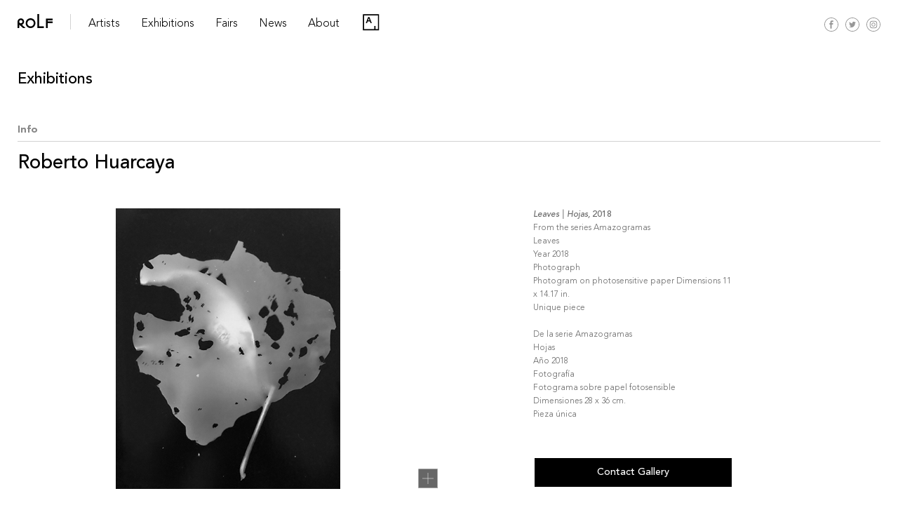

--- FILE ---
content_type: text/html; charset=UTF-8
request_url: https://rolfart.com.ar/artists/roberto-huarcaya/roberto-huarcaya-rolf-art-149/
body_size: 10499
content:
<!DOCTYPE html>
<!-- OPEN html -->
<html lang="en-US">
<!-- OPEN head -->
    <head>
         <!-- Site Meta -->
        <meta charset="UTF-8" />
        <meta name="viewport" content="width=device-width, initial-scale=1, maximum-scale=1, user-scalable=no">    
        <meta http-equiv="X-UA-Compatible" content="IE=Edge, chrome=1">
        <meta name="google-site-verification" content="WNuxgmSSpHQAAoDgI1UpVlIM4JaVCm4Y_jG_mjriVRM" />
        <!-- Site Title -->
        <title>Roberto Huarcaya-ROLF ART 129 | ROLF ART</title> 
        <script id="mcjs">!function(c,h,i,m,p){m=c.createElement(h),p=c.getElementsByTagName(h)[0],m.async=1,m.src=i,p.parentNode.insertBefore(m,p)}(document,"script","https://chimpstatic.com/mcjs-connected/js/users/318e4b716a34d17daa5f98d80/b47b0315ee08307fde809b252.js");</script>
        <meta name='robots' content='max-image-preview:large' />
	<style>img:is([sizes="auto" i], [sizes^="auto," i]) { contain-intrinsic-size: 3000px 1500px }</style>
	<link rel='dns-prefetch' href='//ajax.googleapis.com' />
<link rel='dns-prefetch' href='//cdnjs.cloudflare.com' />
<link rel='dns-prefetch' href='//f.vimeocdn.com' />
<link rel='dns-prefetch' href='//www.googletagmanager.com' />
<link rel="alternate" type="application/rss+xml" title="ROLF ART &raquo; Roberto Huarcaya-ROLF ART 129 Comments Feed" href="https://rolfart.com.ar/artists/roberto-huarcaya/roberto-huarcaya-rolf-art-149/feed/" />
<script type="text/javascript">
/* <![CDATA[ */
window._wpemojiSettings = {"baseUrl":"https:\/\/s.w.org\/images\/core\/emoji\/16.0.1\/72x72\/","ext":".png","svgUrl":"https:\/\/s.w.org\/images\/core\/emoji\/16.0.1\/svg\/","svgExt":".svg","source":{"concatemoji":"https:\/\/rolfart.com.ar\/wp-includes\/js\/wp-emoji-release.min.js?ver=6.8.2"}};
/*! This file is auto-generated */
!function(s,n){var o,i,e;function c(e){try{var t={supportTests:e,timestamp:(new Date).valueOf()};sessionStorage.setItem(o,JSON.stringify(t))}catch(e){}}function p(e,t,n){e.clearRect(0,0,e.canvas.width,e.canvas.height),e.fillText(t,0,0);var t=new Uint32Array(e.getImageData(0,0,e.canvas.width,e.canvas.height).data),a=(e.clearRect(0,0,e.canvas.width,e.canvas.height),e.fillText(n,0,0),new Uint32Array(e.getImageData(0,0,e.canvas.width,e.canvas.height).data));return t.every(function(e,t){return e===a[t]})}function u(e,t){e.clearRect(0,0,e.canvas.width,e.canvas.height),e.fillText(t,0,0);for(var n=e.getImageData(16,16,1,1),a=0;a<n.data.length;a++)if(0!==n.data[a])return!1;return!0}function f(e,t,n,a){switch(t){case"flag":return n(e,"\ud83c\udff3\ufe0f\u200d\u26a7\ufe0f","\ud83c\udff3\ufe0f\u200b\u26a7\ufe0f")?!1:!n(e,"\ud83c\udde8\ud83c\uddf6","\ud83c\udde8\u200b\ud83c\uddf6")&&!n(e,"\ud83c\udff4\udb40\udc67\udb40\udc62\udb40\udc65\udb40\udc6e\udb40\udc67\udb40\udc7f","\ud83c\udff4\u200b\udb40\udc67\u200b\udb40\udc62\u200b\udb40\udc65\u200b\udb40\udc6e\u200b\udb40\udc67\u200b\udb40\udc7f");case"emoji":return!a(e,"\ud83e\udedf")}return!1}function g(e,t,n,a){var r="undefined"!=typeof WorkerGlobalScope&&self instanceof WorkerGlobalScope?new OffscreenCanvas(300,150):s.createElement("canvas"),o=r.getContext("2d",{willReadFrequently:!0}),i=(o.textBaseline="top",o.font="600 32px Arial",{});return e.forEach(function(e){i[e]=t(o,e,n,a)}),i}function t(e){var t=s.createElement("script");t.src=e,t.defer=!0,s.head.appendChild(t)}"undefined"!=typeof Promise&&(o="wpEmojiSettingsSupports",i=["flag","emoji"],n.supports={everything:!0,everythingExceptFlag:!0},e=new Promise(function(e){s.addEventListener("DOMContentLoaded",e,{once:!0})}),new Promise(function(t){var n=function(){try{var e=JSON.parse(sessionStorage.getItem(o));if("object"==typeof e&&"number"==typeof e.timestamp&&(new Date).valueOf()<e.timestamp+604800&&"object"==typeof e.supportTests)return e.supportTests}catch(e){}return null}();if(!n){if("undefined"!=typeof Worker&&"undefined"!=typeof OffscreenCanvas&&"undefined"!=typeof URL&&URL.createObjectURL&&"undefined"!=typeof Blob)try{var e="postMessage("+g.toString()+"("+[JSON.stringify(i),f.toString(),p.toString(),u.toString()].join(",")+"));",a=new Blob([e],{type:"text/javascript"}),r=new Worker(URL.createObjectURL(a),{name:"wpTestEmojiSupports"});return void(r.onmessage=function(e){c(n=e.data),r.terminate(),t(n)})}catch(e){}c(n=g(i,f,p,u))}t(n)}).then(function(e){for(var t in e)n.supports[t]=e[t],n.supports.everything=n.supports.everything&&n.supports[t],"flag"!==t&&(n.supports.everythingExceptFlag=n.supports.everythingExceptFlag&&n.supports[t]);n.supports.everythingExceptFlag=n.supports.everythingExceptFlag&&!n.supports.flag,n.DOMReady=!1,n.readyCallback=function(){n.DOMReady=!0}}).then(function(){return e}).then(function(){var e;n.supports.everything||(n.readyCallback(),(e=n.source||{}).concatemoji?t(e.concatemoji):e.wpemoji&&e.twemoji&&(t(e.twemoji),t(e.wpemoji)))}))}((window,document),window._wpemojiSettings);
/* ]]> */
</script>
<link rel='stylesheet' id='bootstrap_css-css' href='https://rolfart.com.ar/wp-content/themes/rolf/css/bootstrap.min.css?ver=6.8.2' type='text/css' media='all' />
<link rel='stylesheet' id='style-css' href='https://rolfart.com.ar/wp-content/themes/rolf/style.css?ver=6.8.2' type='text/css' media='all' />
<link rel='stylesheet' id='masterslider_css-css' href='https://rolfart.com.ar/wp-content/themes/rolf/libr/slideshow/style/masterslider.css?ver=6.8.2' type='text/css' media='all' />
<link rel='stylesheet' id='accordion_css-css' href='https://rolfart.com.ar/wp-content/themes/rolf/libr/accordion/accordion.min.css?ver=6.8.2' type='text/css' media='all' />
<link rel='stylesheet' id='lg_css-css' href='https://rolfart.com.ar/wp-content/themes/rolf/libr/lightgallery/lightgallery.min.css?ver=6.8.2' type='text/css' media='all' />
<link rel='stylesheet' id='lg_transitions_css-css' href='https://rolfart.com.ar/wp-content/themes/rolf/libr/lightgallery/lg-transitions.min.css?ver=6.8.2' type='text/css' media='all' />
<link rel='stylesheet' id='photoswipe_css-css' href='https://rolfart.com.ar/wp-content/themes/rolf/libr/photoswipe/photoswipe.css?ver=6.8.2' type='text/css' media='all' />
<link rel='stylesheet' id='photoswipe_skin_css-css' href='https://rolfart.com.ar/wp-content/themes/rolf/libr/photoswipe/default-skin.css?ver=6.8.2' type='text/css' media='all' />
<link rel='stylesheet' id='flickity_css-css' href='https://rolfart.com.ar/wp-content/themes/rolf/libr/flickity/flickity.min.css?ver=6.8.2' type='text/css' media='all' />
<style id='wp-emoji-styles-inline-css' type='text/css'>

	img.wp-smiley, img.emoji {
		display: inline !important;
		border: none !important;
		box-shadow: none !important;
		height: 1em !important;
		width: 1em !important;
		margin: 0 0.07em !important;
		vertical-align: -0.1em !important;
		background: none !important;
		padding: 0 !important;
	}
</style>
<link rel='stylesheet' id='wp-block-library-css' href='https://rolfart.com.ar/wp-includes/css/dist/block-library/style.min.css?ver=6.8.2' type='text/css' media='all' />
<style id='classic-theme-styles-inline-css' type='text/css'>
/*! This file is auto-generated */
.wp-block-button__link{color:#fff;background-color:#32373c;border-radius:9999px;box-shadow:none;text-decoration:none;padding:calc(.667em + 2px) calc(1.333em + 2px);font-size:1.125em}.wp-block-file__button{background:#32373c;color:#fff;text-decoration:none}
</style>
<style id='global-styles-inline-css' type='text/css'>
:root{--wp--preset--aspect-ratio--square: 1;--wp--preset--aspect-ratio--4-3: 4/3;--wp--preset--aspect-ratio--3-4: 3/4;--wp--preset--aspect-ratio--3-2: 3/2;--wp--preset--aspect-ratio--2-3: 2/3;--wp--preset--aspect-ratio--16-9: 16/9;--wp--preset--aspect-ratio--9-16: 9/16;--wp--preset--color--black: #000000;--wp--preset--color--cyan-bluish-gray: #abb8c3;--wp--preset--color--white: #ffffff;--wp--preset--color--pale-pink: #f78da7;--wp--preset--color--vivid-red: #cf2e2e;--wp--preset--color--luminous-vivid-orange: #ff6900;--wp--preset--color--luminous-vivid-amber: #fcb900;--wp--preset--color--light-green-cyan: #7bdcb5;--wp--preset--color--vivid-green-cyan: #00d084;--wp--preset--color--pale-cyan-blue: #8ed1fc;--wp--preset--color--vivid-cyan-blue: #0693e3;--wp--preset--color--vivid-purple: #9b51e0;--wp--preset--gradient--vivid-cyan-blue-to-vivid-purple: linear-gradient(135deg,rgba(6,147,227,1) 0%,rgb(155,81,224) 100%);--wp--preset--gradient--light-green-cyan-to-vivid-green-cyan: linear-gradient(135deg,rgb(122,220,180) 0%,rgb(0,208,130) 100%);--wp--preset--gradient--luminous-vivid-amber-to-luminous-vivid-orange: linear-gradient(135deg,rgba(252,185,0,1) 0%,rgba(255,105,0,1) 100%);--wp--preset--gradient--luminous-vivid-orange-to-vivid-red: linear-gradient(135deg,rgba(255,105,0,1) 0%,rgb(207,46,46) 100%);--wp--preset--gradient--very-light-gray-to-cyan-bluish-gray: linear-gradient(135deg,rgb(238,238,238) 0%,rgb(169,184,195) 100%);--wp--preset--gradient--cool-to-warm-spectrum: linear-gradient(135deg,rgb(74,234,220) 0%,rgb(151,120,209) 20%,rgb(207,42,186) 40%,rgb(238,44,130) 60%,rgb(251,105,98) 80%,rgb(254,248,76) 100%);--wp--preset--gradient--blush-light-purple: linear-gradient(135deg,rgb(255,206,236) 0%,rgb(152,150,240) 100%);--wp--preset--gradient--blush-bordeaux: linear-gradient(135deg,rgb(254,205,165) 0%,rgb(254,45,45) 50%,rgb(107,0,62) 100%);--wp--preset--gradient--luminous-dusk: linear-gradient(135deg,rgb(255,203,112) 0%,rgb(199,81,192) 50%,rgb(65,88,208) 100%);--wp--preset--gradient--pale-ocean: linear-gradient(135deg,rgb(255,245,203) 0%,rgb(182,227,212) 50%,rgb(51,167,181) 100%);--wp--preset--gradient--electric-grass: linear-gradient(135deg,rgb(202,248,128) 0%,rgb(113,206,126) 100%);--wp--preset--gradient--midnight: linear-gradient(135deg,rgb(2,3,129) 0%,rgb(40,116,252) 100%);--wp--preset--font-size--small: 13px;--wp--preset--font-size--medium: 20px;--wp--preset--font-size--large: 36px;--wp--preset--font-size--x-large: 42px;--wp--preset--spacing--20: 0.44rem;--wp--preset--spacing--30: 0.67rem;--wp--preset--spacing--40: 1rem;--wp--preset--spacing--50: 1.5rem;--wp--preset--spacing--60: 2.25rem;--wp--preset--spacing--70: 3.38rem;--wp--preset--spacing--80: 5.06rem;--wp--preset--shadow--natural: 6px 6px 9px rgba(0, 0, 0, 0.2);--wp--preset--shadow--deep: 12px 12px 50px rgba(0, 0, 0, 0.4);--wp--preset--shadow--sharp: 6px 6px 0px rgba(0, 0, 0, 0.2);--wp--preset--shadow--outlined: 6px 6px 0px -3px rgba(255, 255, 255, 1), 6px 6px rgba(0, 0, 0, 1);--wp--preset--shadow--crisp: 6px 6px 0px rgba(0, 0, 0, 1);}:where(.is-layout-flex){gap: 0.5em;}:where(.is-layout-grid){gap: 0.5em;}body .is-layout-flex{display: flex;}.is-layout-flex{flex-wrap: wrap;align-items: center;}.is-layout-flex > :is(*, div){margin: 0;}body .is-layout-grid{display: grid;}.is-layout-grid > :is(*, div){margin: 0;}:where(.wp-block-columns.is-layout-flex){gap: 2em;}:where(.wp-block-columns.is-layout-grid){gap: 2em;}:where(.wp-block-post-template.is-layout-flex){gap: 1.25em;}:where(.wp-block-post-template.is-layout-grid){gap: 1.25em;}.has-black-color{color: var(--wp--preset--color--black) !important;}.has-cyan-bluish-gray-color{color: var(--wp--preset--color--cyan-bluish-gray) !important;}.has-white-color{color: var(--wp--preset--color--white) !important;}.has-pale-pink-color{color: var(--wp--preset--color--pale-pink) !important;}.has-vivid-red-color{color: var(--wp--preset--color--vivid-red) !important;}.has-luminous-vivid-orange-color{color: var(--wp--preset--color--luminous-vivid-orange) !important;}.has-luminous-vivid-amber-color{color: var(--wp--preset--color--luminous-vivid-amber) !important;}.has-light-green-cyan-color{color: var(--wp--preset--color--light-green-cyan) !important;}.has-vivid-green-cyan-color{color: var(--wp--preset--color--vivid-green-cyan) !important;}.has-pale-cyan-blue-color{color: var(--wp--preset--color--pale-cyan-blue) !important;}.has-vivid-cyan-blue-color{color: var(--wp--preset--color--vivid-cyan-blue) !important;}.has-vivid-purple-color{color: var(--wp--preset--color--vivid-purple) !important;}.has-black-background-color{background-color: var(--wp--preset--color--black) !important;}.has-cyan-bluish-gray-background-color{background-color: var(--wp--preset--color--cyan-bluish-gray) !important;}.has-white-background-color{background-color: var(--wp--preset--color--white) !important;}.has-pale-pink-background-color{background-color: var(--wp--preset--color--pale-pink) !important;}.has-vivid-red-background-color{background-color: var(--wp--preset--color--vivid-red) !important;}.has-luminous-vivid-orange-background-color{background-color: var(--wp--preset--color--luminous-vivid-orange) !important;}.has-luminous-vivid-amber-background-color{background-color: var(--wp--preset--color--luminous-vivid-amber) !important;}.has-light-green-cyan-background-color{background-color: var(--wp--preset--color--light-green-cyan) !important;}.has-vivid-green-cyan-background-color{background-color: var(--wp--preset--color--vivid-green-cyan) !important;}.has-pale-cyan-blue-background-color{background-color: var(--wp--preset--color--pale-cyan-blue) !important;}.has-vivid-cyan-blue-background-color{background-color: var(--wp--preset--color--vivid-cyan-blue) !important;}.has-vivid-purple-background-color{background-color: var(--wp--preset--color--vivid-purple) !important;}.has-black-border-color{border-color: var(--wp--preset--color--black) !important;}.has-cyan-bluish-gray-border-color{border-color: var(--wp--preset--color--cyan-bluish-gray) !important;}.has-white-border-color{border-color: var(--wp--preset--color--white) !important;}.has-pale-pink-border-color{border-color: var(--wp--preset--color--pale-pink) !important;}.has-vivid-red-border-color{border-color: var(--wp--preset--color--vivid-red) !important;}.has-luminous-vivid-orange-border-color{border-color: var(--wp--preset--color--luminous-vivid-orange) !important;}.has-luminous-vivid-amber-border-color{border-color: var(--wp--preset--color--luminous-vivid-amber) !important;}.has-light-green-cyan-border-color{border-color: var(--wp--preset--color--light-green-cyan) !important;}.has-vivid-green-cyan-border-color{border-color: var(--wp--preset--color--vivid-green-cyan) !important;}.has-pale-cyan-blue-border-color{border-color: var(--wp--preset--color--pale-cyan-blue) !important;}.has-vivid-cyan-blue-border-color{border-color: var(--wp--preset--color--vivid-cyan-blue) !important;}.has-vivid-purple-border-color{border-color: var(--wp--preset--color--vivid-purple) !important;}.has-vivid-cyan-blue-to-vivid-purple-gradient-background{background: var(--wp--preset--gradient--vivid-cyan-blue-to-vivid-purple) !important;}.has-light-green-cyan-to-vivid-green-cyan-gradient-background{background: var(--wp--preset--gradient--light-green-cyan-to-vivid-green-cyan) !important;}.has-luminous-vivid-amber-to-luminous-vivid-orange-gradient-background{background: var(--wp--preset--gradient--luminous-vivid-amber-to-luminous-vivid-orange) !important;}.has-luminous-vivid-orange-to-vivid-red-gradient-background{background: var(--wp--preset--gradient--luminous-vivid-orange-to-vivid-red) !important;}.has-very-light-gray-to-cyan-bluish-gray-gradient-background{background: var(--wp--preset--gradient--very-light-gray-to-cyan-bluish-gray) !important;}.has-cool-to-warm-spectrum-gradient-background{background: var(--wp--preset--gradient--cool-to-warm-spectrum) !important;}.has-blush-light-purple-gradient-background{background: var(--wp--preset--gradient--blush-light-purple) !important;}.has-blush-bordeaux-gradient-background{background: var(--wp--preset--gradient--blush-bordeaux) !important;}.has-luminous-dusk-gradient-background{background: var(--wp--preset--gradient--luminous-dusk) !important;}.has-pale-ocean-gradient-background{background: var(--wp--preset--gradient--pale-ocean) !important;}.has-electric-grass-gradient-background{background: var(--wp--preset--gradient--electric-grass) !important;}.has-midnight-gradient-background{background: var(--wp--preset--gradient--midnight) !important;}.has-small-font-size{font-size: var(--wp--preset--font-size--small) !important;}.has-medium-font-size{font-size: var(--wp--preset--font-size--medium) !important;}.has-large-font-size{font-size: var(--wp--preset--font-size--large) !important;}.has-x-large-font-size{font-size: var(--wp--preset--font-size--x-large) !important;}
:where(.wp-block-post-template.is-layout-flex){gap: 1.25em;}:where(.wp-block-post-template.is-layout-grid){gap: 1.25em;}
:where(.wp-block-columns.is-layout-flex){gap: 2em;}:where(.wp-block-columns.is-layout-grid){gap: 2em;}
:root :where(.wp-block-pullquote){font-size: 1.5em;line-height: 1.6;}
</style>
<link rel='stylesheet' id='contact-form-7-css' href='https://rolfart.com.ar/wp-content/plugins/contact-form-7/includes/css/styles.css?ver=6.1.4' type='text/css' media='all' />

<!-- Google tag (gtag.js) snippet added by Site Kit -->
<!-- Google Analytics snippet added by Site Kit -->
<script type="text/javascript" src="https://www.googletagmanager.com/gtag/js?id=G-E8H26DJPZN" id="google_gtagjs-js" async></script>
<script type="text/javascript" id="google_gtagjs-js-after">
/* <![CDATA[ */
window.dataLayer = window.dataLayer || [];function gtag(){dataLayer.push(arguments);}
gtag("set","linker",{"domains":["rolfart.com.ar"]});
gtag("js", new Date());
gtag("set", "developer_id.dZTNiMT", true);
gtag("config", "G-E8H26DJPZN");
/* ]]> */
</script>
<link rel="https://api.w.org/" href="https://rolfart.com.ar/wp-json/" /><link rel="alternate" title="JSON" type="application/json" href="https://rolfart.com.ar/wp-json/wp/v2/media/12995" /><link rel="EditURI" type="application/rsd+xml" title="RSD" href="https://rolfart.com.ar/xmlrpc.php?rsd" />
<meta name="generator" content="WordPress 6.8.2" />
<link rel='shortlink' href='https://rolfart.com.ar/?p=12995' />
<link rel="alternate" title="oEmbed (JSON)" type="application/json+oembed" href="https://rolfart.com.ar/wp-json/oembed/1.0/embed?url=https%3A%2F%2Frolfart.com.ar%2Fartists%2Froberto-huarcaya%2Froberto-huarcaya-rolf-art-149%2F" />
<link rel="alternate" title="oEmbed (XML)" type="text/xml+oembed" href="https://rolfart.com.ar/wp-json/oembed/1.0/embed?url=https%3A%2F%2Frolfart.com.ar%2Fartists%2Froberto-huarcaya%2Froberto-huarcaya-rolf-art-149%2F&#038;format=xml" />
<meta name="generator" content="Site Kit by Google 1.171.0" /><link rel="icon" href="https://rolfart.com.ar/wp-content/uploads/2020/03/cropped-rolf-icon-150x150.png" sizes="32x32" />
<link rel="icon" href="https://rolfart.com.ar/wp-content/uploads/2020/03/cropped-rolf-icon-200x200.png" sizes="192x192" />
<link rel="apple-touch-icon" href="https://rolfart.com.ar/wp-content/uploads/2020/03/cropped-rolf-icon-200x200.png" />
<meta name="msapplication-TileImage" content="https://rolfart.com.ar/wp-content/uploads/2020/03/cropped-rolf-icon.png" />
    </head>	
	<body class="attachment wp-singular attachment-template-default single single-attachment postid-12995 attachmentid-12995 attachment-jpeg wp-theme-rolf">
        <header id="main" class="fixed-top general bg-white">
            <div class="container-fluid position-relative"> 
                <a href="https://rolfart.com.ar" class="brand-name float-left">
                    <img class="img-fluid" src="https://rolfart.com.ar/wp-content/themes/rolf/images/rolf-art-brand.svg" alt="">
                </a> 
                <span class="brand-line float-left d-none d-sm-none d-md-block"></span> 
                <ul id="menu-main" class="d-none d-sm-none d-md-block regular h4"><li id="menu-item-6840" class="menu-item menu-item-type-custom menu-item-object-custom menu-item-6840"><a href="#">Artists</a></li>
<li id="menu-item-68" class="menu-item menu-item-type-post_type menu-item-object-page menu-item-68"><a href="https://rolfart.com.ar/exhibitions/">Exhibitions</a></li>
<li id="menu-item-73" class="menu-item menu-item-type-post_type menu-item-object-page menu-item-73"><a href="https://rolfart.com.ar/fairs/">Fairs</a></li>
<li id="menu-item-1211" class="menu-item menu-item-type-post_type menu-item-object-page menu-item-1211"><a href="https://rolfart.com.ar/news/">News</a></li>
<li id="menu-item-38" class="menu-item menu-item-type-post_type menu-item-object-page menu-item-38"><a href="https://rolfart.com.ar/about/">About</a></li>
<li id="menu-item-8826" class="artsy menu-item menu-item-type-custom menu-item-object-custom menu-item-8826"><a target="_blank" href="https://www.artsy.net/rolf-art">Artsy</a></li>
</ul>                <div class="redes-cont position-absolute">
                    <div class="inside position-relative float-left">
                        <a class="artsy-link-resp" href="https://artsy.net/rolf-art" target="_blank">
                            <img src="https://rolfart.com.ar/wp-content/themes/rolf/images/artsy-vector-logo.svg" alt="" class="img-fluid">
                        </a>
                        <!--<a href="https://rolfart.com.ar/viewing-room-e-shop/" class="float-left transition">
                            <img src="https://rolfart.com.ar/wp-content/themes/rolf/images/cart.svg" alt="" class="img-fluid">
                        </a>-->
                        <a href="https://www.facebook.com/ROLF.ART.productora/" target="_blank" class="float-left transition">
                            <img src="https://rolfart.com.ar/wp-content/themes/rolf/images/redes/fb-icon.svg" alt="" class="img-fluid">
                        </a>
                        <a href="https://twitter.com/rolf_art?lang=es" target="_blank" class="float-left transition">
                            <img src="https://rolfart.com.ar/wp-content/themes/rolf/images/redes/tw-icon.svg" alt="" class="img-fluid">
                        </a>
                        <a href="https://www.instagram.com/rolf_art/?hl=es-la" target="_blank" class="float-left transition">
                            <img src="https://rolfart.com.ar/wp-content/themes/rolf/images/redes/in-icon.svg" alt="" class="img-fluid">
                        </a>
                    </div>
                    <div id="menu-resp" class="d-block d-sm-block d-md-none d-lg-none float-left">
                        <a href="javascript:void(0)" class="menu-resp grey regular transition">
                            MENU    
                        </a>
                    </div>
                </div>  
            </div>
        </header> 
        <div class="artists-menu-bar transition w-100 position-fixed bg-white">
            <div class="container-fluid">
                <div class="artists-perm">
                    <h5 class="bold grey">
                        Represented
                    </h5>
                    <div class="row">
                        <div class="type col-lg-2 col-md-2 col-sm-12 col-12 d-none">
                            </div><div class='col-lg-2 col-md-3 col-sm-4 col-6'>                                        <div class="artist-item">
                                            <a class="h5 regular text-uppercase transition" href="https://rolfart.com.ar/artists/adriana-lestido/">
                                                Adriana Lestido                                            </a>
                                        </div>
                                                                            <div class="artist-item">
                                            <a class="h5 regular text-uppercase transition" href="https://rolfart.com.ar/artists/andres-denegri/">
                                                Andrés Denegri                                            </a>
                                        </div>
                                                                            <div class="artist-item">
                                            <a class="h5 regular text-uppercase transition" href="https://rolfart.com.ar/artists/celeste-rojas-mugica/">
                                                Celeste Rojas Mugica                                            </a>
                                        </div>
                                                                            <div class="artist-item">
                                            <a class="h5 regular text-uppercase transition" href="https://rolfart.com.ar/artists/clemencia-echeverri/">
                                                Clemencia Echeverri                                            </a>
                                        </div>
                                                                            <div class="artist-item">
                                            <a class="h5 regular text-uppercase transition" href="https://rolfart.com.ar/artists/cristina-piffer/">
                                                Cristina Piffer                                            </a>
                                        </div>
                                    </div><div class='col-lg-2 col-md-3 col-sm-4 col-6'>                                        <div class="artist-item">
                                            <a class="h5 regular text-uppercase transition" href="https://rolfart.com.ar/artists/dalila-puzzovio/">
                                                Dalila Puzzovio                                            </a>
                                        </div>
                                                                            <div class="artist-item">
                                            <a class="h5 regular text-uppercase transition" href="https://rolfart.com.ar/artists/francisco-medail/">
                                                Francisco Medail                                            </a>
                                        </div>
                                                                            <div class="artist-item">
                                            <a class="h5 regular text-uppercase transition" href="https://rolfart.com.ar/artists/gabriela-golder/">
                                                Gabriela Golder                                            </a>
                                        </div>
                                                                            <div class="artist-item">
                                            <a class="h5 regular text-uppercase transition" href="https://rolfart.com.ar/artists/jose-alejandro-restrepo/">
                                                José Alejandro Restrepo                                            </a>
                                        </div>
                                                                            <div class="artist-item">
                                            <a class="h5 regular text-uppercase transition" href="https://rolfart.com.ar/artists/julieta-tarraubella/">
                                                Julieta Tarraubella                                            </a>
                                        </div>
                                    </div><div class='col-lg-2 col-md-3 col-sm-4 col-6'>                                        <div class="artist-item">
                                            <a class="h5 regular text-uppercase transition" href="https://rolfart.com.ar/artists/marcelo-brodsky/">
                                                Marcelo Brodsky                                            </a>
                                        </div>
                                                                            <div class="artist-item">
                                            <a class="h5 regular text-uppercase transition" href="https://rolfart.com.ar/artists/mapa-teatro/">
                                                Mapa Teatro                                            </a>
                                        </div>
                                                                            <div class="artist-item">
                                            <a class="h5 regular text-uppercase transition" href="https://rolfart.com.ar/artists/milagros-de-la-torre/">
                                                Milagros de la Torre                                            </a>
                                        </div>
                                                                            <div class="artist-item">
                                            <a class="h5 regular text-uppercase transition" href="https://rolfart.com.ar/artists/res/">
                                                RES                                            </a>
                                        </div>
                                                                            <div class="artist-item">
                                            <a class="h5 regular text-uppercase transition" href="https://rolfart.com.ar/artists/roberto-huarcaya/">
                                                Roberto Huarcaya                                            </a>
                                        </div>
                                    </div><div class='col-lg-2 col-md-3 col-sm-4 col-6'>                                        <div class="artist-item">
                                            <a class="h5 regular text-uppercase transition" href="https://rolfart.com.ar/artists/santiago-porter/">
                                                Santiago Porter                                            </a>
                                        </div>
                                                                            <div class="artist-item">
                                            <a class="h5 regular text-uppercase transition" href="https://rolfart.com.ar/artists/silvia-rivas/">
                                                Silvia Rivas                                            </a>
                                        </div>
                                                                            <div class="artist-item">
                                            <a class="h5 regular text-uppercase transition" href="https://rolfart.com.ar/artists/veronica-meloni/">
                                                Verónica Meloni                                            </a>
                                        </div>
                                                                            <div class="artist-item">
                                            <a class="h5 regular text-uppercase transition" href="https://rolfart.com.ar/artists/vivian-galban/">
                                                Vivian Galban                                            </a>
                                        </div>
                                                            </div>
                    </div>
                </div>
                                    <div class="artists-inv">
                        <h5 class="bold grey">
                            Estates and Archives 
                        </h5>
                        <div class="row">
                            <div class="type col-lg-2 col-md-2 col-sm-12 col-12 d-none">
                                </div><div class='col-lg-2 col-md-3 col-sm-4 col-6'>                                        <div class="artist-item clear">
                                            <a class="h5 regular text-uppercase transition" href="https://rolfart.com.ar/artists/alicia-damico/">
                                                Alicia D&#8217;Amico                                            </a>
                                        </div>
                                                                            <div class="artist-item clear">
                                            <a class="h5 regular text-uppercase transition" href="https://rolfart.com.ar/artists/charlie-squirru/">
                                                Charlie Squirru                                            </a>
                                        </div>
                                                                            <div class="artist-item clear">
                                            <a class="h5 regular text-uppercase transition" href="https://rolfart.com.ar/artists/sara-facio/">
                                                Sara Facio                                            </a>
                                        </div>
                                                                            <div class="artist-item clear">
                                            <a class="h5 regular text-uppercase transition" href="https://rolfart.com.ar/artists/graciela-sacco/">
                                                Graciela Sacco                                            </a>
                                        </div>
                                                                            <div class="artist-item clear">
                                            <a class="h5 regular text-uppercase transition" href="https://rolfart.com.ar/artists/liliana-maresca/">
                                                Liliana Maresca                                            </a>
                                        </div>
                                    </div><div class='col-lg-2 col-md-3 col-sm-4 col-6'>                                        <div class="artist-item clear">
                                            <a class="h5 regular text-uppercase transition" href="https://rolfart.com.ar/artists/marie-louise-alemann/">
                                                Marie Louise Alemann                                            </a>
                                        </div>
                                                                </div>
                        </div>
                    </div>                            
                                
                                    <div class="artists-inv">
                        <h5 class="bold grey">
                            Invited 
                        </h5>
                        <div class="row">
                            <div class="type col-lg-2 col-md-2 col-sm-12 col-12 d-none">
                                </div><div class='col-lg-2 col-md-3 col-sm-4 col-6'>                                        <div class="artist-item clear">
                                            <a class="h5 regular text-uppercase transition" href="https://rolfart.com.ar/artists/maria-jose-arjona/">
                                                María José Arjona                                            </a>
                                        </div>
                                                                            <div class="artist-item clear">
                                            <a class="h5 regular text-uppercase transition" href="https://rolfart.com.ar/artists/humberto-rivas/">
                                                Humberto Rivas                                            </a>
                                        </div>
                                                                            <div class="artist-item clear">
                                            <a class="h5 regular text-uppercase transition" href="https://rolfart.com.ar/artists/aline-motta/">
                                                Aline Motta                                            </a>
                                        </div>
                                                                            <div class="artist-item clear">
                                            <a class="h5 regular text-uppercase transition" href="https://rolfart.com.ar/artists/ananke-asseff/">
                                                Ananké Asseff                                            </a>
                                        </div>
                                                                            <div class="artist-item clear">
                                            <a class="h5 regular text-uppercase transition" href="https://rolfart.com.ar/artists/andres-duran/">
                                                Andres Durán                                            </a>
                                        </div>
                                    </div><div class='col-lg-2 col-md-3 col-sm-4 col-6'>                                        <div class="artist-item clear">
                                            <a class="h5 regular text-uppercase transition" href="https://rolfart.com.ar/artists/andres-garcia-la-rota/">
                                                Andrés García La Rota                                            </a>
                                        </div>
                                                                            <div class="artist-item clear">
                                            <a class="h5 regular text-uppercase transition" href="https://rolfart.com.ar/artists/carlos-trilnick/">
                                                Carlos Trilnick                                            </a>
                                        </div>
                                                                            <div class="artist-item clear">
                                            <a class="h5 regular text-uppercase transition" href="https://rolfart.com.ar/artists/elba-bairon/">
                                                Elba Bairon                                            </a>
                                        </div>
                                                                            <div class="artist-item clear">
                                            <a class="h5 regular text-uppercase transition" href="https://rolfart.com.ar/artists/facundo-de-zuviria/">
                                                Facundo de Zuviría                                            </a>
                                        </div>
                                                                            <div class="artist-item clear">
                                            <a class="h5 regular text-uppercase transition" href="https://rolfart.com.ar/artists/joiri-minaya/">
                                                Joiri Minaya                                            </a>
                                        </div>
                                    </div><div class='col-lg-2 col-md-3 col-sm-4 col-6'>                                        <div class="artist-item clear">
                                            <a class="h5 regular text-uppercase transition" href="https://rolfart.com.ar/artists/juan-travnik/">
                                                Juan Travnik                                            </a>
                                        </div>
                                                                            <div class="artist-item clear">
                                            <a class="h5 regular text-uppercase transition" href="https://rolfart.com.ar/artists/marcos-lopez/">
                                                Marcos López                                            </a>
                                        </div>
                                                                            <div class="artist-item clear">
                                            <a class="h5 regular text-uppercase transition" href="https://rolfart.com.ar/artists/marta-minujin/">
                                                Marta Minujín                                            </a>
                                        </div>
                                                                            <div class="artist-item clear">
                                            <a class="h5 regular text-uppercase transition" href="https://rolfart.com.ar/artists/maria-teresa-hincapie/">
                                                María Teresa Hincapié                                            </a>
                                        </div>
                                                                            <div class="artist-item clear">
                                            <a class="h5 regular text-uppercase transition" href="https://rolfart.com.ar/artists/narcisa-hirsch/">
                                                Narcisa Hirsch                                            </a>
                                        </div>
                                    </div><div class='col-lg-2 col-md-3 col-sm-4 col-6'>                                        <div class="artist-item clear">
                                            <a class="h5 regular text-uppercase transition" href="https://rolfart.com.ar/artists/nicola-costantino/">
                                                Nicola Costantino                                            </a>
                                        </div>
                                                                            <div class="artist-item clear">
                                            <a class="h5 regular text-uppercase transition" href="https://rolfart.com.ar/artists/roberto-riverti/">
                                                Roberto Riverti                                            </a>
                                        </div>
                                                                </div>
                        </div>
                    </div>                            
                                                
            </div>
        </div> 
        <div class="overlay-menu position-fixed w-100 h-100 bg-white">
            <ul id="menu-responsive" class="h4 regular text-right transition"><li id="menu-item-6812" class="menu-item menu-item-type-post_type menu-item-object-page menu-item-6812"><a href="https://rolfart.com.ar/artists/">Artists</a></li>
<li id="menu-item-6810" class="menu-item menu-item-type-post_type menu-item-object-page menu-item-6810"><a href="https://rolfart.com.ar/exhibitions/">Exhibitions</a></li>
<li id="menu-item-6809" class="menu-item menu-item-type-post_type menu-item-object-page menu-item-6809"><a href="https://rolfart.com.ar/fairs/">Fairs</a></li>
<li id="menu-item-6808" class="menu-item menu-item-type-post_type menu-item-object-page menu-item-6808"><a href="https://rolfart.com.ar/news/">News</a></li>
<li id="menu-item-6811" class="menu-item menu-item-type-post_type menu-item-object-page menu-item-6811"><a href="https://rolfart.com.ar/about/">About</a></li>
</ul>        </div>   
                	
 	


    <div class="container-fluid top pages">
		<div class="header-page black single">
			<a class="h3 medium" href="https://rolfart.com.ar/exhibitions">
				Exhibitions
            </a>
            <br>
            <br>
            <br>
            <br>
            <h5 class="head-title bold grey">
				Info
            </h5>

                <div class="data-exhib grey">
						<div class="title">
                            <h1 class="black">
                                Roberto Huarcaya
                            </h1>
							<h4 class="regular black">
								
                            </h4>
                        </div>
                    </div>			<br>
			<br>
			<div class="new-template-cont attachment padding-0">		
				<div class="row entry-attachment">
					<div class="col-12 col-md-6">
												<div class="my-gallery" itemscope itemtype="http://schema.org/ImageGallery">
							<figure itemprop="associatedMedia" itemscope itemtype="http://schema.org/ImageObject">
								<a class="d-block position-relative" href="https://rolfart.com.ar/wp-content/uploads/2018/07/roberto-huarcaya-rolf-art-149.jpg" itemprop="contentUrl" data-size="425x531">
									<img src="https://rolfart.com.ar/wp-content/uploads/2018/07/roberto-huarcaya-rolf-art-149.jpg" alt="" class="img-current-work img-fluid itemprop="thumbnail" alt="" />
									<div class="plus-obra position-absolute">
										<img src="https://rolfart.com.ar/wp-content/themes/rolf/images/plus-obra.svg" alt="" class="img-fluid w-100">
									</div>
								</a>
							</figure>
						</div>
					</div><!-- .entry-attachment -->
					<div class="data attachment-temp col-12 col-md-6 col-lg-3 offset-xl-1 border-0">
						<img src="https://rolfart.com.ar/wp-content/uploads/2018/07/roberto-huarcaya-rolf-art-149.jpg" alt="" class="d-none img-current-work img-fluid itemprop="thumbnail" alt="" data-image="https://rolfart.com.ar/wp-content/uploads/2018/07/roberto-huarcaya-rolf-art-149.jpg">
						<div class="title-current-artist-h d-none" data-title="Roberto Huarcaya"></div>
													<h6 class="new-gray medium italic title-current-work" data-title="Leaves">
								Leaves | Hojas, <span class="anio">2018</span>							</h6>	
																			<h6 class="new-gray regular title-current-work-desc">
								 From the series Amazogramas <br />
Leaves<br />
Year 2018<br />
Photograph<br />
Photogram on photosensitive paper Dimensions 11 x 14.17 in. <br />
Unique piece							<h6>
							<br>
							
													<h6 class="new-gray regular title-current-work-desc">
								De la serie Amazogramas <br />
Hojas<br />
Año 2018<br />
Fotografía<br />
Fotograma sobre papel fotosensible<br />
Dimensiones 28 x 36 cm.  <br />
Pieza única							<h6>
							
						<button type="button" class="btn btn-primary contact-gallery-insight medium transition w-100" data-toggle="modal" data-target="#contatc-form-attachment">
							Contact Gallery
						</button>
					</div>
				</div>
				<!-- The Modal -->
				<div class="modal fade" id="contatc-form-attachment">
					<div class="modal-dialog modal-dialog-centered">
						<div class="modal-content">
							<!-- Modal Header -->
							<div class="modal-header">
								<h4 class="modal-title medium">Send message to gallery</h4>
								<button type="button" class="close" data-dismiss="modal">&times;</button>
							</div>
							<!-- Modal body -->
							<div class="modal-body">
								<div class="data-cont d-flex justify-content-end align-items-center w-100 text-right">
									<div class="caption">
										<h6 class="new-gray bold">
											Roberto Huarcaya										</h6>
																					<h6 class="new-gray medium italic title-current-work" data-title="Leaves">
												Leaves | Hojas, <span class="anio">2018</span>											</h6>	
																			</div>
									<div class="pict-thumb">
										<img class="img-fluid" src="https://rolfart.com.ar/wp-content/uploads/2018/07/roberto-huarcaya-rolf-art-149-200x250.jpg">
									</div>
								</div>
								
<div class="wpcf7 no-js" id="wpcf7-f8851-o1" lang="en-US" dir="ltr" data-wpcf7-id="8851">
<div class="screen-reader-response"><p role="status" aria-live="polite" aria-atomic="true"></p> <ul></ul></div>
<form action="/artists/roberto-huarcaya/roberto-huarcaya-rolf-art-149/#wpcf7-f8851-o1" method="post" class="wpcf7-form init" aria-label="Contact form" novalidate="novalidate" data-status="init">
<fieldset class="hidden-fields-container"><input type="hidden" name="_wpcf7" value="8851" /><input type="hidden" name="_wpcf7_version" value="6.1.4" /><input type="hidden" name="_wpcf7_locale" value="en_US" /><input type="hidden" name="_wpcf7_unit_tag" value="wpcf7-f8851-o1" /><input type="hidden" name="_wpcf7_container_post" value="0" /><input type="hidden" name="_wpcf7_posted_data_hash" value="" /><input type="hidden" name="_wpcf7dtx_version" value="5.0.3" />
</fieldset>
<div class="form-e-shop">
	<p><span class="wpcf7-form-control-wrap" data-name="your-name"><input size="40" maxlength="400" class="wpcf7-form-control wpcf7-text wpcf7-validates-as-required transition" aria-required="true" aria-invalid="false" placeholder="Your full name" value="" type="text" name="your-name" /></span><br />
<span class="wpcf7-form-control-wrap" data-name="your-email"><input size="40" maxlength="400" class="wpcf7-form-control wpcf7-email wpcf7-validates-as-required wpcf7-text wpcf7-validates-as-email transition" aria-required="true" aria-invalid="false" placeholder="Your E-mail" value="" type="email" name="your-email" /></span><br />
<span class="wpcf7-form-control-wrap" data-name="subject"><input size="40" maxlength="400" class="wpcf7-form-control wpcf7-text subject-query" aria-invalid="false" placeholder="Subject" value="" type="text" name="subject" /></span><br />
<span class="wpcf7-form-control-wrap" data-name="imagework"><input size="40" maxlength="400" class="wpcf7-form-control wpcf7-text subject-img-query" aria-invalid="false" placeholder="Imagen" value="" type="text" name="imagework" /></span><br />
<span class="wpcf7-form-control-wrap" data-name="your-message"><textarea cols="40" rows="10" maxlength="2000" class="wpcf7-form-control wpcf7-textarea wpcf7-validates-as-required transition" aria-required="true" aria-invalid="false" placeholder="Hello, I’m interested in purchasing this work. Could you please provide more information about the piece?" name="your-message"></textarea></span><br />
<input class="wpcf7-form-control wpcf7-submit has-spinner" type="submit" value="Send" />
	</p>
</div><div class="wpcf7-response-output" aria-hidden="true"></div>
</form>
</div>
							</div>
							<!-- Modal footer -->
							<!--<div class="modal-footer">
								<button type="button" class="btn btn-secondary" data-dismiss="modal">Close</button>
							</div>-->
						</div>
					</div>
				</div>
			</div>	
        </div>
	</div>
	<!-- Root element of PhotoSwipe. Must have class pswp. -->
	<div class="pswp" tabindex="-1" role="dialog" aria-hidden="true">
		<!-- Background of PhotoSwipe. 
			It's a separate element, as animating opacity is faster than rgba(). -->
		<div class="pswp__bg"></div>
		<!-- Slides wrapper with overflow:hidden. -->
		<div class="pswp__scroll-wrap">
			<!-- Container that holds slides. PhotoSwipe keeps only 3 slides in DOM to save memory. -->
			<!-- don't modify these 3 pswp__item elements, data is added later on. -->
			<div class="pswp__container">
				<div class="pswp__item"></div>
				<div class="pswp__item"></div>
				<div class="pswp__item"></div>
			</div>
			<!-- Default (PhotoSwipeUI_Default) interface on top of sliding area. Can be changed. -->
			<div class="pswp__ui pswp__ui--hidden">
				<div class="pswp__top-bar">
					<!--  Controls are self-explanatory. Order can be changed. -->
					<div class="pswp__counter"></div>
					<button class="pswp__button pswp__button--close" title="Close (Esc)"></button>
					<!--<button class="pswp__button pswp__button--share" title="Share"></button>
					<button class="pswp__button pswp__button--fs" title="Toggle fullscreen"></button>-->
					<button class="pswp__button pswp__button--zoom" title="Zoom in/out"></button>
					<!-- Preloader demo https://codepen.io/dimsemenov/pen/yyBWoR -->
					<!-- element will get class pswp__preloader--active when preloader is running -->
					<div class="pswp__preloader">
						<div class="pswp__preloader__icn">
						<div class="pswp__preloader__cut">
							<div class="pswp__preloader__donut"></div>
						</div>
						</div>
					</div>
				</div>
				<div class="pswp__share-modal pswp__share-modal--hidden pswp__single-tap">
					<div class="pswp__share-tooltip"></div> 
				</div>
				<button class="pswp__button pswp__button--arrow--left" title="Previous (arrow left)">
				</button>
				<button class="pswp__button pswp__button--arrow--right" title="Next (arrow right)">
				</button>
				<div class="pswp__caption">
					<div class="pswp__caption__center"></div>
				</div>
			</div>
		</div>
	</div>    

        </div><!-- close #smooth.m-scene -->
        <footer id="main" class="w-100 d-flex">
        </footer>
        <script type="speculationrules">
{"prefetch":[{"source":"document","where":{"and":[{"href_matches":"\/*"},{"not":{"href_matches":["\/wp-*.php","\/wp-admin\/*","\/wp-content\/uploads\/*","\/wp-content\/*","\/wp-content\/plugins\/*","\/wp-content\/themes\/rolf\/*","\/*\\?(.+)"]}},{"not":{"selector_matches":"a[rel~=\"nofollow\"]"}},{"not":{"selector_matches":".no-prefetch, .no-prefetch a"}}]},"eagerness":"conservative"}]}
</script>
<script type="text/javascript" src="https://ajax.googleapis.com/ajax/libs/jquery/3.2.1/jquery.min.js?ver=3.2.1" id="jquery-js"></script>
<script type="text/javascript" src="https://cdnjs.cloudflare.com/ajax/libs/popper.js/1.11.0/umd/popper.min.js?ver=6.8.2" id="popper_js-js"></script>
<script type="text/javascript" src="https://rolfart.com.ar/wp-content/themes/rolf/js/bootstrap.min.js?ver=6.8.2" id="bootstrap_js-js"></script>
<script type="text/javascript" src="https://rolfart.com.ar/wp-content/themes/rolf/js/masonry.pkgd.min.js?ver=6.8.2" id="masonry_js-js"></script>
<script type="text/javascript" src="https://rolfart.com.ar/wp-content/themes/rolf/js/imagesloaded.pkgd.min.js?ver=6.8.2" id="img_loaded_js-js"></script>
<script type="text/javascript" src="https://rolfart.com.ar/wp-content/themes/rolf/libr/slideshow/masterslider.min.js?ver=6.8.2" id="masterslider_js-js"></script>
<script type="text/javascript" src="https://rolfart.com.ar/wp-content/themes/rolf/libr/accordion/accordion.min.js?ver=6.8.2" id="accordion_js-js"></script>
<script type="text/javascript" src="https://rolfart.com.ar/wp-content/themes/rolf/libr/slideshow/jquery.easing.min.js?ver=6.8.2" id="jq_easing_js-js"></script>
<script type="text/javascript" src="https://f.vimeocdn.com/js/froogaloop2.min.js?ver=6.8.2" id="lg_frogaloop-js"></script>
<script type="text/javascript" src="https://rolfart.com.ar/wp-content/themes/rolf/libr/photoswipe/photoswipe.min.js?ver=6.8.2" id="photoswipe_js-js"></script>
<script type="text/javascript" src="https://rolfart.com.ar/wp-content/themes/rolf/libr/photoswipe/photoswipe-ui-default.min.js?ver=6.8.2" id="photoswipe_default_js-js"></script>
<script type="text/javascript" src="https://rolfart.com.ar/wp-content/themes/rolf/libr/flickity/flickity.pkgd.min.js?ver=6.8.2" id="flickity_js-js"></script>
<script type="text/javascript" src="https://rolfart.com.ar/wp-content/themes/rolf/js/script-site.js?ver=6.8.2" id="script_site-js"></script>
<script type="text/javascript" src="https://rolfart.com.ar/wp-includes/js/dist/hooks.min.js?ver=4d63a3d491d11ffd8ac6" id="wp-hooks-js"></script>
<script type="text/javascript" src="https://rolfart.com.ar/wp-includes/js/dist/i18n.min.js?ver=5e580eb46a90c2b997e6" id="wp-i18n-js"></script>
<script type="text/javascript" id="wp-i18n-js-after">
/* <![CDATA[ */
wp.i18n.setLocaleData( { 'text direction\u0004ltr': [ 'ltr' ] } );
/* ]]> */
</script>
<script type="text/javascript" src="https://rolfart.com.ar/wp-content/plugins/contact-form-7/includes/swv/js/index.js?ver=6.1.4" id="swv-js"></script>
<script type="text/javascript" id="contact-form-7-js-before">
/* <![CDATA[ */
var wpcf7 = {
    "api": {
        "root": "https:\/\/rolfart.com.ar\/wp-json\/",
        "namespace": "contact-form-7\/v1"
    },
    "cached": 1
};
/* ]]> */
</script>
<script type="text/javascript" src="https://rolfart.com.ar/wp-content/plugins/contact-form-7/includes/js/index.js?ver=6.1.4" id="contact-form-7-js"></script>
    </body>
</html>		
<!--
Performance optimized by W3 Total Cache. Learn more: https://www.boldgrid.com/w3-total-cache/?utm_source=w3tc&utm_medium=footer_comment&utm_campaign=free_plugin


Served from: rolfart.com.ar @ 2026-02-02 08:41:16 by W3 Total Cache
-->

--- FILE ---
content_type: text/css
request_url: https://rolfart.com.ar/wp-content/themes/rolf/style.css?ver=6.8.2
body_size: 5954
content:
/*
Theme Name: rolf
Author: 	Pedro Salusso
Author URI: 
*/

@import url('css/fonts/fonts.css');

html, body {
    height: 100%;
}

/* ---------------------------------------------------------------------------- */
/* PRESETS */
/* ---------------------------------------------------------------------------- */

body {
  -webkit-font-smoothing: antialiased;
  font-family: "Avenir LT Std", sans-serif;
  font-weight: 300;
  font-size: 12px;
  line-height: 16px;
  color: #555;
  overflow-x: hidden!important;
}

/* FONTS */

.regular {
  font-family: "Avenir LT Std", sans-serif;
  font-weight: 300;
  font-style: normal;
}

.regular.italic {
  font-weight: 300;
  font-style: italic;
}

.medium {
  font-family: "Avenir LT Std", sans-serif;
  font-weight: 500;
  font-style: normal;
}

.medium.italic {
  font-weight: 500;
  font-style: italic;
}

.bold {
  font-family: "Avenir LT Std", sans-serif;
  font-weight: 900;
  font-style: normal;
}

.bold.italic {
  font-weight: 900;
  font-style: italic;  
}

strong {
  font-weight: 900;
}


.black {
  color: #000;
}

.white {
  color: #FFF;
}

.black-1 {
  color: rgb(85, 85, 85);
}

.bg-black-1 {
  background-color: rgb(85, 85, 85);
}

.grey {
  color: #888;
}

.grey-2 {
color: #848484;
}

.grey-3 {
color: #bbb;
}

.new-gray {
  color: #666;
}

.grey-sp {
color: #b9b9b9;
}

.bg-black {
background-color: #000;
}

.bg-white {
background-color: #FFF;
}

.bg-white-2 {
background-color: #f0f0f0;
}

.vh-100 {
  height: 100vh;
}

.padding-0 {
padding: 0!important;
}

.margin-0 {
margin: 0!important;
}

.clearfix {
  clear: both;
}

ul {
  list-style: none;
  margin: 0;
  padding: 0;
}

h1, .h1 {
  font-size: 28px;
}

h2, .h2 {
  font-size: 24px;
}

h3, .h3 {
  font-size: 22px;
}

h4, .h4 {
  font-size: 16px;
}

h5, .h5 {
  font-size: 14px;
}

h6, .h6 {
  font-size: 12px;
  line-height: 1.7;
}

h1, .h1, h2, .h2, h3, .h3, h4, .h4, h5, .h5, h6, .h6 {
  margin: 0;
}

h1, h2, .h1, .h2, h3, .h3 {
  line-height: 1.2;
}

h4, .h4, h5, .h5 {
  line-height: 1.6;
}

h6, .h6 {
  line-height: 1.6;
}

p {
font-size: 10px;
line-height: 1.6;
}

a:hover {
  color: #000;
  text-decoration: none;
}

.elipsis {
  white-space: nowrap;
  overflow: hidden;
  text-overflow: ellipsis;
}

/* ---------------------------------------------------------------------------- */
/* STRUCTURE UI */
/* ---------------------------------------------------------------------------- */

.container-fluid {
  max-width: 1440px;
  padding-left: 25px;
  padding-right: 25px;
}

.container-fluid.top {
  padding-top: 70px;
}

.container-fluid.top.pages {
  padding-top: 100px;
  min-height: 100vh;
  margin-bottom: -124px;
}

.modulo {
  padding: 15px 0;
  margin-bottom: 40px;
}

  .modulo.first {
    margin: 80px 0 0 0;
    border-bottom: 0;    
  }

.modulo .cols img {
  padding: 10px 0;
}

.head-title {
  border-bottom: 1px solid #d2d2d2;
  padding: 0 0 5px 0;
  margin: 0 0 15px 0;
}

  .head-title.global {
    margin-bottom: 25px;
  }

.title-top {
  margin: 0 0 20px 0; 
}

.link-to {
  width: 26px;
  bottom: 0;
  right: 0;
}

.download-btn {
  margin-top: 30px;
  display: block;
}

.download-btn:hover {
  color: #888;
}

.download-btn img {
  margin-right: 10px;
}

header#main {
  padding: 20px 0;
}

header#main .menu-cont {
  padding: 0 15px;
  max-width: 60%;
}

header#main #menu-main {
  float: left;
  padding-top: 2px;
  text-transform: capitalize;  
}

header#main #menu-main li {
  float: left; 
  margin-right: 30px;
}

header#main #menu-main .artsy {
  overflow: hidden;
  width: 30px;
  height: 30px;
  background: url('images/artsy-vector-logo.svg')no-repeat;
  background-size: contain;
  margin-top: -5px;
}

header#main #menu-main .artsy a {
  text-indent: 50px;
  display: block;  
}

header#main #menu-main a {
  color: #000; 
}

header#main .brand-line {
    width: 1px;
    height: 22px;
    margin: 0 25px;
    border-left: 1px solid #d2d2d2;
}

header#main .redes-cont {
  right: 25px;
  top: 5px;
}

header#main .redes-cont  .artsy-link-resp {
  display: none;
}

header#main .redes-cont .inside a {
  margin-left: 10px;
  width: 20px;
  opacity: .4;
}

header#main .redes-cont .inside a:hover {
  opacity: 1;
}

footer#main {
  padding: 120px 0 25px 0;
}

.artists-menu-bar {
  padding: 80px 0 40px 0;
  z-index: 99;
  visibility: hidden;
  top: -10px;
  opacity: 0;
}

.artists-menu-bar.activo {
  visibility: visible;
  opacity: 1;
  top: 0;
}

.artists-menu-bar .row {
  margin-top: 5px;
}

.artists-inv {
  margin-top: 30px;
}

.artist-item {
  margin-bottom: 5px;
  color: #a6a6a6;
}

.artist-item a {
  font-size: 13px!important;
}

.artist-item:hover {
  color: #888;
}

.box img {
  margin: 5px 0 15px 0;
}

#menu-resp {
  height: 20px;
  margin-left: 15px;
  padding-left: 15px;
  border-left: 1px solid #dadada;
}

.menu-resp {
  margin: 3px 0;
  display: inline-table;
}

.menu-resp.is-active {
  color: black;
}

.overlay-menu {
  opacity: 0;
  height: 100vh;
  width: 100%;
  visibility: hidden;
  z-index: 998;
  top: 0;
  left: 0;
  background-color: #FFF;
  overflow-y: hidden;
  transition: 0.75s;
  padding: 90px 24px;
}

.overlay-menu #menu-responsive li {
  margin-bottom: 5px;
}

.overlay-menu #menu-responsive li a {
  color: #888;  
}

.overlay-menu #menu-responsive li a:hover {
  color: black;
}

/* Accordion */

.accordion {
  -webkit-box-sizing:border-box; 
  -moz-box-sizing:border-box; 
  box-sizing:border-box;
  overflow:hidden;
  box-shadow: none;
  border-radius: 0;
}

/*----- Section Titles -----*/
.accordion-section-title {
  width:100%;
  margin: 15px 0 5px 0;
  display:inline-block;
  transition:all linear 0.15s;
  /* Type */
  font-size: 16px;
}

.accordion-section-title.open-selected h3, .accordion-section-title:hover h3 {
  color: #000;
  /* Type */
  text-decoration:none;
}

.accordion-section:last-child .accordion-section-title {
  border-bottom:none;
}

/*----- Section Content -----*/
.accordion-section-content {
  display:none;
}

.accordion .item {
  border-bottom: 1px solid #dadada;
  padding: 10px 0;
}

.accordion .title .dropdown.icon {
  float: right;
}

.accordion .content div:last-child {
  margin-bottom: 0;
}

.accordion .content .inside {
  padding: 30px 30px 30px 0;
}

.accordion .content h3,
.accordion .content h4 {
  line-height: 1.6;
}

.accordion .content .link-to {
  width: 35px;
  bottom: 30px;
  left: 15px;
}

.accordion .content .link-to:hover {
  transform: scale(1.1);
}

.accordion .icon {
}

/* Tabs */

.nav-tabs .nav-link, .nav-tabs {
  border: none;
  display: block;
  padding: 0;
}

.nav-tabs .nav-link {
  margin-bottom: 5px;
}

.nav-tabs .nav-link:hover,
.nav-tabs .nav-link.active {
  color: #888;
}

.nav-tabs.lang {
  right: 15px;
  top: 5px;
  width: 50px;
}

.nav-tabs.lang a {
  margin-left: 10px;
}

.tab-content {
  overflow: hidden;
}

.palito {
  width: 1px;
  height: 16px;
  margin: 0 10px;
  border-left: 1px solid #d2d2d2;
  vertical-align: middle;
}

/* LIGHT GALLERY */

.lg-actions .lg-next, .lg-actions .lg-prev,
.lg-sub-html, .lg-toolbar {
  background: none!important; 
}

.lg-outer .lg-image {
  max-height: 60%!important;
}

body:not(.lg-from-hash) .lg-outer.lg-start-zoom .lg-object {
  -webkit-transform: scale3d(1, 1, 1)!important;
  transform: scale3d(1, 1, 1)!important;
  opacity: 0;
  -webkit-transition: -webkit-transform 250ms cubic-bezier(0, 0, 0.25, 1) .5s, opacity 250ms cubic-bezier(0, 0, 0.25, 1) !important;
  -moz-transition: -moz-transform 250ms cubic-bezier(0, 0, 0.25, 1) .5s, opacity 250ms cubic-bezier(0, 0, 0.25, 1) !important;
  -o-transition: -o-transform 250ms cubic-bezier(0, 0, 0.25, 1) .5s, opacity 250ms cubic-bezier(0, 0, 0.25, 1) !important;
  transition: transform 250ms cubic-bezier(0, 0, 0.25, 1) .5s, opacity 250ms cubic-bezier(0, 0, 0.25, 1) !important;
}
body:not(.lg-from-hash) .lg-outer.lg-start-zoom .lg-item.lg-complete .lg-object {
  -webkit-transform: scale3d(1, 1, 1);
  transform: scale3d(1, 1, 1);
  opacity: 1;
}

.lg-sub-html {
  color: #868686!important;
  font-size: 10px!important;
  padding: 30px!important;
  text-align: left!important;
}

#lg-counter {
  font-size: 10px!important;
  padding-top: 20px!important;
}

.lg-outer .lg-img-wrap {
  padding: 0!important;
}

.lg-toolbar .lg-icon:hover,
.lg-actions .lg-next:hover, .lg-actions .lg-prev:hover {
  color: #676767!important;
}

.icon-play {
  width: 30px;
  bottom: 10px;
  right: 10px;
}

/* TRANSITION */

.transition {
  transition: all .6s ease-in-out;
  -webkit-transition: all .6s ease-in-out;
  -moz-transition: all .6s ease-in-out;
  -ms-transition: all .6s ease-in-out;
}


/* ---------------------------------------------------------------------------- */
/* HOME */
/* ---------------------------------------------------------------------------- */

.master-slider .ms-btn {
  padding: 0;
}

#slideshow-home .ms-info {
  padding: 5px 0!important;
  width: auto;
}

#slideshow-home .ms-info h1 {
  margin: 3px 0 10px 0;
}

.slideshows-cont .tab-content > .tab-pane {
  display: block;
  height: 0;
}

.slideshows-cont .tab-content > .active {
  height: auto;
}

.mat-dig-cont {
  padding: 25px 0;
}

.mat-dig-cont .separador {
  margin-bottom: 25px;
}

.slideshows.mat-dig .ms-btn {
  color: #bbb!important;
  margin-top: 30px;
  transition: all .6s ease;
  -webkit-transition: all .6s ease;
  -moz-transition: all .6s ease;
  -ms-transition: all .6s ease;

}

.slideshows.mat-dig .ms-btn:hover {
  color: #888!important;
  transition: all .6s ease;
  -webkit-transition: all .6s ease;
  -moz-transition: all .6s ease;
  -ms-transition: all .6s ease;

}

.press-cont .nav-tabs {
  right: 15px;
  top: 4px;
}

.press-cont .nav-tabs a {
  float: none;
  display: inline-block;
  margin-left: 5px;
}

.press-cont .nav-tabs a:hover,
.press-cont .nav-tabs a.active {
  color: #888;
}

/* SLIDESHOW */ 
.ms-bullets.ms-dir-h {
  z-index: 99
}

.exhib-cont .box .title {
  margin: 3px 0 15px 0;
}

.exhib-cont.global .box {
  margin: 10px 0 30px 0;
}

.head-title.news {
  margin: 0 0 20px 0;
}

#data-news .ms-info {
  padding-top: 20px;
  padding-bottom: 20px; 
}

#data-news .extracto {
  padding-top: 20px;
  padding-bottom: 20px; 
  line-height: 1.4;
}

.ms-slide-info.ms-dir-h {
  width: auto!important;
}

.ms-bullet {
  width: 30px;
  height: 2px;
  background: #b0b0b0;
  margin: 0 1px!important;
}

.ms-bullet-selected, .ms-bullet:hover {
  background: #000; 
}

#data-news .ms-bullets.ms-dir-h {
    bottom: 0!important;
    right: 15px;
}

.ms-info .fecha {
  padding-bottom: 5px;
}

/* ---------------------------------------------------------------------------- */
/* PAGES */
/* ---------------------------------------------------------------------------- */

/* Fairs - Exhibitions */

.exhib-cont {
  max-width: 960px;
  margin-bottom: 60px;
}

.exhib-wrap.fairs .tab-content {
  max-width: 760px;
}

.thumb-fair {
  max-width: 100px;
  margin-left: 13px;
}

.exhib-cont.home {
  max-width: 100%;
  margin-bottom: 0;
}

.exhib-cont.home .box {
  margin-bottom: 50px;
}

.exhib-cont .content-item {
  margin: 20px 0;
  padding-bottom: 20px;
  border-bottom: 1px solid #d2d2d2;
}

  .exhib-cont .content-item.fairs .logo img {
    max-width: 100px;
    margin: 0 auto;
  }

.exhib-cont .content-item .inside {
  padding: 30px 30px 30px 0;
}

.exhib-cont .content-item .inside.fairs {
  padding: 0;
}

.exhib-cont .content-item .title {
  padding: 0 0 10px 0;
}

.tab-content.w-100 {
  max-width: 540px;
}

.exhib-menu {
  padding: 0 30px;
  margin: 55px 0;
}

.exhib-menu#nav-tab-fairs {
  margin: 18px 0;
}

.head-title.exhib-fairs {
  max-width: 960px;
}

.header-page {
  margin: 0 0 15px 0;
}

.header-page.exhibitions {
  margin-bottom: 30px!important;
}

.header-page a:hover {
  color: #888;
}

.previews-boxes {
  height: 280px;
  margin-bottom: 30px;
}

.previews-boxes .info-cont {
  margin-top: 10px;
  min-height: 100px;
}

.menu-sidebar {
  margin-bottom: 25px;
}

.menu-sidebar li a {
  margin-bottom: 10px;
  display: block;
  color: #868686;
}

.menu-sidebar li a:hover,
.menu-sidebar li.current_page_item a {
  color: #000;
  text-decoration: none;
}

.active {
  color: #000;
}

.anios-filter {
  margin-bottom: 25px;
}

.link-to.pdf {
  margin-left: 10px;
  width: 40px;
  opacity: .5;
}

.link-to.artsy {
  width: 49px;
  margin-bottom: -5px;
  opacity: .5;
}

.link-to.artsy:hover,
.link-to.pdf:hover {
  opacity: 1;
}

/* news */

.news-box {
  max-width: 1100px;
  padding-bottom: 20px;
  margin-bottom: 20px;
  border-bottom: 1px solid #d2d2d2;
}

.news-box .data-news h2 {
  padding: 5px 0 20px 0;
}

/* About */

#slideshow-about {
  margin-bottom: 30px!important;
  pointer-events: none;
}

.contact-cont .row:last-child {
  margin-top: 40px;
}

.map {
  overflow: hidden;
  height: 375px;
}

.map .gmnoprint,
.map .gm-style-cc {
  display: none!important;
}

.contact-form input,
.contact-form textarea {
  border: 0;
  padding: 0 0 10px 0;
  width: 100%;
  border-bottom: 1px solid #e1e1e1;
  font-size: 14px;
  outline: none;
  color: #888;
}

.contact-form input:focus,
.contact-form textarea:focus {
  border-bottom: 1px solid #888;
}

.contact-form ::-webkit-input-placeholder {
   color: #888;
}

.contact-form :-moz-placeholder { /* Firefox 18- */
   color: #888;  
}

.contact-form ::-moz-placeholder {  /* Firefox 19+ */
   color: #888;  
}

.contact-form :-ms-input-placeholder {  
   color: #888;  
}

.contact-form textarea {
  height: 140px;
  resize: none;
}

.contact-form input[type="submit"] {
  color: #888; 
  border: 0;
  font-weight: 900;
  float: left;
  text-align: left;
  width: auto;
  cursor: pointer;
  background: none;
}

.contact-box {
  padding: 25px 0 0 0;
}

/* E-SHOP */

.top.pages.e-shop .box {
  margin-bottom: 30px;
}

.modal-dialog.full-screen {
  width: 70%!important;
  max-width: 70%!important;
  margin: 0 auto;
}

.modal-dialog.full-screen .pict-large img {
  max-height: 380px!important;
  margin: 0 auto;
  display: block;
}

.close:not(:disabled):not(.disabled) {
  cursor: pointer;
  outline: none;
}

.btn:not(:disabled):not(.disabled) {
  cursor: pointer;
  outline: none; 
}

.carousel-image {
  display: block;
  max-height: 500px;
  /* set min-width, allow images to set cell width */
  min-width: 150px;
  max-width: 100%;
  margin-right: 30px;
  /* vertically center */
  top: 50%;
  transform: translateY(-50%)
}

.carousel-cont {
  padding-bottom: 50px;
}

.carousel.flickity {
  padding: 15px 0;
}

.carousel.is-fullscreen .carousel-image {
  height: auto;
  max-height: 100%;
}

/* ---------------------------------------------------------------------------- */
/* SINGLES */
/* ---------------------------------------------------------------------------- */

/* EXHIBITIONS - FAIRS */

.header-page.single {
  border-bottom: 1px solid #dedede;
  padding-bottom: 15px;
}

.data-exhib .title {
  margin-bottom: 15px;
}

.data-exhib .title.artists {
  margin-bottom: 40px;
}

.series-cont {
  border-bottom: 1px solid #eaeaea;
  padding: 25px 0;
}

.separador {
  border-bottom: 1px solid #dedede;
}

#nav-tab-exhib {
  margin-top: 2px;
}

.vert-line {
  width: 1px;
  height: 22px;
  margin: 0 15px;
  border-left: 1px solid #d2d2d2;
}

/* ARTISTS */

.modulo.artists .bio-text p {
  font-size: 14px;
  color: #888;
  line-height: 1.7;
  font-weight: 400;
}

.artists .destacado-cont, 
.artists .works-cont {
  padding-bottom: 15px;
  border-bottom: 1px solid #dedede;
}

  .artists .works-cont {
    padding: 30px 0;
  }

.artists .works-cont .row {
  margin-top: 30px;
}

.artists .works-cont .thumbs-cont a {
  margin-bottom: 30px;
}

#destacada-artists .ms-grab-cursor,
#destacada-artists .ms-grabbing-cursor {
  cursor: default!important;
}

.dig-cat {
  margin-top: 15px;
}

.lang  {
  top: 40px;
  right: 15px;
  font-size: 11px;
}

.lang a#switch-es-a {
  margin-left: 10px;
}

.lang a#switch-en-a {
  margin-right: 10px;
}

.thumbs-icon {
  width: 50px;
  height: 27px;
  margin-top: 30px;
  display: block;
}

.thumbs.extracto {
  margin: 25px 0;
}

.slideshows-cont {
  padding: 0 0 15px 0;
}

.slideshows-cont .nav-tabs,
.destacado-cont .nav-tabs {
  margin: 20px 0 0 0;
}

.destacado-cont .epigrafe {
  font-size: 11px;
  margin: 20px 0;
}

.modal-body {
  padding: 15px!important;
}

.data-cont p {
  font-size: 14px;
  color: #888;
  line-height: 1.6;
  text-align: justify;
}

.data-cont .title-top {
  margin-bottom: 30px;
}

.data-cont .box-list {
  margin: 20px 0;
}

.data-cont .box-line {
  padding-bottom: 10px;
  margin-bottom: 10px;
  border-bottom: 1px solid #ccc;
}

.data-cont .box-line:hover {
  color: #888;
  border-bottom-color: #888;
}

.data-cont .img-publ img {
  max-width: 150px;
}

.press-r-text, .bio-text {
  margin: 23px 0;
}

.txt-series {
  margin: 30px 0;
}

.txt-series .expand {
  margin-bottom: 15px;
  display: block;
}

.txt-series p {
  font-size: 14px;
}

.slideshows-series {
  margin: 30px 0!important;
}

.menu-exhib {
  margin-top: 5px;
}

.menu-exhib a:hover {
  color: #888;
}


* { box-sizing: border-box; }

.embed-container { 
  position: relative; 
  padding-bottom: 56.25%;
  overflow: hidden;
  max-width: 100%;
  height: auto;
} 

.embed-container iframe,
.embed-container object,
.embed-container embed { 
  position: absolute;
  top: 0;
  left: 0;
  width: 100%;
  height: 100%;
}

.new-template-cont,
.blocks-inside {
  padding-top: 35px;
  max-width: 80%;
  margin: 0 auto;
}

.grid:after {
  content: '';
  display: block;
  clear: both;
}

.grid-sizer,
.grid-item {
  width: 30%;
}

.grid-item {
  width: 30%;
  margin-bottom: 50px;
}

.grid-item img,
.pict-thumb img {
  max-width: 100%;
  height: auto;
}

.gutter-sizer {
  width: 5%;
}

@media (max-width: 575px) {
  .grid-sizer,
  .grid-item {
    width: 100%;
  }
}
@media (min-width: 576px) and (max-width: 767px) {
  .grid-sizer,
  .grid-item {
    width: 50%;
  }
}

/* ---------------------------------------------------------------------------- */
/* ATTACHMENT TEMPLATE */
/* ---------------------------------------------------------------------------- */

.new-template-cont.attachment {
  max-width: 100%;
}

.entry-attachment .data .title-current-artist,
.entry-attachment .data .title-current-work,
.entry-attachment .data .title-current-work-desc {
  
}

.title-current-work .anio {
  font-style: normal;
}

.entry-attachment img {
  max-height: 400px;
  display: block;
  margin: 0 auto;
}

.plus-obra {
  bottom: 0;
  right: 0;
  width: 30px;
}

/* ---------------------------------------------------------------------------- */
/* VIEWING ROOM - PAGE */
/* ---------------------------------------------------------------------------- */

.header-page.vr {
  margin-bottom: 40px;
  border-bottom: 1px solid #ccc;
}

.header-page.vr .data {
  padding: 30px 0;
}

.vr-col-menu {
  padding-right: 0;
}

.vr.menu-cont a {
  margin-bottom: 15px;
}

.vr.menu-cont a:hover {
  color: #888;
}

.vr.menu-cont a.active {
  color: #888;
}

.vr.post-thumb .title {
  bottom: 30px;
  left: 30px;
  z-index: 9;
}

.vr.post-thumb .data {
  margin-bottom: 40px;
  padding: 30px;
  border-bottom: 1px solid #d2d2d2;
}

.vr.post-thumb .bg {
  background: rgba(0, 0, 0, 0.3);
  transition: all .6s ease-in-out;
  -webkit-transition: all .6s ease-in-out;
  -moz-transition: all .6s ease-in-out;
  -ms-transition: all .6s ease-in-out;
}

.vr.post-thumb .bg:hover {
  background: rgba(0, 0, 0, 0);
  transition: all .6s ease-in-out;
  -webkit-transition: all .6s ease-in-out;
  -moz-transition: all .6s ease-in-out;
  -ms-transition: all .6s ease-in-out;
}

.vr.post-thumb .inside {
  padding: 30px;
}

.vr.post-thumb .count-down-cont {
  z-index: 9;
  top: 30px;
  left: 30px;
}

.vr.post-thumb .count-down-cont h1 {
  letter-spacing: 2px;
}

.vr.post-thumb .count-down-cont .comp {
  font-size: 16px;
}

.vr.post-thumb .count-down-cont .opening {
  margin-bottom: 10px;
}

.vr.post-thumb #countdown {
  letter-spacing: 1px;
  font-size: 33px;
}

.countdown > div {display: inline-block; }
.countdown > div > span {
  display:block;
  text-align:center;
}


/* ---------------------------------------------------------------------------- */
/* VIEWING ROOM - SINGLE */
/* ---------------------------------------------------------------------------- */


/* ---------------------------------------------------------------------------- */
/* E-SHOP - SINGLE */
/* ---------------------------------------------------------------------------- */


.new-template-cont .grid-item {
  float: left;
}

.new-template-cont .grid-item img {
  display: block;
  max-width: 100%;
}

.new-template-cont .data {
  margin-top: 20px;
  padding-bottom: 10px;
  border-bottom: 1px solid #ccc;
}

.new-template-cont .data.attachment-temp {
  margin-top: 0;
}

.new-template-cont .data.attachment-temp .contact-gallery,
.data.attachment-temp .contact-gallery-insight {
  background: #000;
  padding: 10px 0;
  text-decoration: none;
  color: #FFF;
  border: 2px solid #FFF;
  margin-top: 50px;
}

.new-template-cont .data.attachment-temp .contact-gallery:hover,
.data.attachment-temp .contact-gallery-insight:hover {
  background: #FFF;
  color: #000;
  border: 2px solid #000;
}

.new-template-cont .contact-gallery,
.contact-gallery-insight {
  background-color: transparent;
  border: 1px solid transparent;
  border-radius: 0;
  margin-top: 15px;
  font-size: 14px;
  padding: 0;
  color: #000;
  outline: none;
  text-decoration: underline;
}

.new-template-cont .modal-header {
  background: white;
  color: black;
  border-radius: 0;
  border-bottom: 1px solid #000;
}

.new-template-cont .modal-title {
  margin: 5px 0 0 0;
  line-height: 1;
  font-size: 18px;
}

.new-template-cont .modal-header .close {
  color: black;
  opacity: 1;
  text-shadow: none;
}

.new-template-cont .modal-content {
  border-radius: 0;
  -webkit-box-shadow: 0px 0px 120px -40px rgba(0,0,0,0.75);
  -moz-box-shadow: 0px 0px 120px -40px rgba(0,0,0,0.75);
  box-shadow: 0px 0px 120px -40px rgba(0,0,0,0.75);
  border: 0;
}

.new-template-cont .modal-content .data-cont {
  padding: 15px 0;
} 

.new-template-cont .modal-body .pict-thumb {
  width: 80px;
  margin-left: 10px;
}

.new-template-cont .modal-body .pict-thumb img {
  max-height: 130px;
  margin: 0 auto;
  display: block;
}

.new-template-cont .form-e-shop {
  margin-top: 20px;
}

.new-template-cont .form-e-shop input,
.new-template-cont .form-e-shop textarea  {
  border: none;
  border-bottom: 1px solid #ccc;
  -webkit-appearance: none;
  box-shadow: none;
  outline: none;
  width: 100%;
  margin-bottom: 20px;
  font-size: 14px;
  line-height: 1;
  text-align: left;
}

.new-template-cont .form-e-shop input:focus,
.new-template-cont .form-e-shop textarea:focus {
  border-bottom: 1px solid #000;
}

.new-template-cont .form-e-shop textarea {
  resize: none;
  line-height: 1.5;
}

.new-template-cont .form-e-shop input[type=submit] {
  color: white;
  border-bottom: none;
  cursor: pointer;
  background: black;
  margin: 0 auto;
  display: block;
  position: relative;
  text-align: center;
  font-size: 16px;
  padding: 10px;
  border: 1px solid;
}

.new-template-cont .form-e-shop input[type=submit]:hover {
  color: black;
  background: transparent;
  border: 1px solid;
}

.form-e-shop .subject-query,
.form-e-shop .subject-img-query {
  display: none;
}

.form-e-shop input[type=email] {
  margin-bottom: 0;
}

#bullets {
  padding: 15px 0;
  margin-top: 25px;
}

#bullets .ms-bullets.ms-dir-h {
  position: relative!important;
  margin: 0 auto;
  left: unset!important;
  right: unset!important;
  bottom: unset!important;
}

div.wpcf7-validation-errors, div.wpcf7-acceptance-missing {
  color: red;
  border: none!important;
  margin: 0!important;
  padding: 0!important;
}

div.wpcf7-mail-sent-ok {
  color: #009891;
  border: none!important;
  margin: 0!important;
  padding: 0!important;
}

/* ////////////////////////////////////////////////////////////////////////////////// */
/* SMOOTH STATE ANIMATIONS */
/* ////////////////////////////////////////////////////////////////////////////////// */

/*.m-scene .scene_element {
  -webkit-animation-duration: 0.5s;
  animation-duration: 0.5s;
  -webkit-transition-timing-function: ease-in;
  transition-timing-function: ease-in;
  -webkit-animation-fill-mode: both;
  animation-fill-mode: both; }

.m-scene .scene_element--fadein {
  -webkit-animation-name: fadeIn;
  animation-name: fadeIn; }

.m-scene .scene_element--delayed {
  -webkit-animation-delay: 0.5s;
  animation-delay: 0.5s; }

.m-scene.is-exiting .scene_element {
  -webkit-animation-direction: alternate-reverse;
  animation-direction: alternate-reverse; }

.m-scene.is-exiting .scene_element--delayed {
  -webkit-animation-delay: 0s;
  animation-delay: 0s; }

.m-scene.is-exiting .scene_element--noexiting {
  -webkit-animation-direction: alternate-reverse;
  animation-direction: alternate-reverse; 
}

/*
 * Keyframes
 */
/*@-webkit-keyframes fadeIn {
    0% {
        opacity: 0;
    }
    100% {
        opacity: 1;
    }
}

@keyframes fadeIn {
    0% {
        opacity: 0;
    }
    100% {
        opacity: 1;
    }
}

@-webkit-keyframes fadeOut {
    0% {
        opacity: 1;
    }
    100% {
        opacity: 0;
    }
}

@keyframes fadeOut {
    0% {
        opacity: 1;
    }
    100% {
        opacity: 0;
    }
} */

.icon.wip {
  max-width: 120px;
  padding: 25px;
}

.modal-backdrop {
  /* bug fix - no overlay */    
  display: none;    
}

.modal-open .modal {
  background: rgba(0, 0, 0, 0.9);
}

/* ////////////////////////////////////////////////////////////////////////////////// */
/* MEDIA QUERIES - BREAKPOINTS */
/* ////////////////////////////////////////////////////////////////////////////////// */

/* GENERAL */

@media (min-width: 320px) and (max-width: 991px) { 
  h1, .h1 {
    font-size: 24px;
  } 
  h2, .h2 {
    font-size: 22px;
  }  
  h3, .h3 {
    font-size: 20px;
  }
  h4, .h4 {
    font-size: 14px;
  }  
  h5, .h5 {
    font-size: 13px;
  }  
  .link-to {
    width: 26px;
  }
  .modulo .box {
    margin-bottom: 30px;
  }
  header#main #menu-main li {
    margin-right: 15px;
  }
}

@media (max-width: 767px) { 
  .exhib-cont .content-item .inside {
    padding: 20px!important;
  }
  .link-to {
    display: block;
    width: 26px;
    float: none!important;
  }
  #nav-tabContentSeries {
    margin-top: 30px;
  }
  header#main .redes-cont  .artsy-link-resp {
    display: block;
    width: 35px;
    float: left;
  }
  .flickity-page-dots {
    display: none;
  }
  .header-page.vr .data .col-1 {
    margin-bottom: 15px;
  }
}

@media (max-width: 1199px) { 
  .accordion .content .link-to {
    right: 40px;
    left: unset;
  }
  .lg-actions .lg-prev,
  .lg-actions .lg-next {
    display: none!important;
  }
}

@media (min-width: 768px) { 
  .destacado-cont .nav-tabs {
    position: relative;
    height: 100%;
    margin: 0;
  }
}

@media (max-width: 991px) {
  .press-r-text, .bio-text {
    margin: 23px 0 50px 0;
    border-bottom: 1px solid #dedede;
    padding-bottom: 35px;
  }
}

@media (min-width: 768px) and (max-width: 991px) { 
  .exhib-cont .content-item .inside {
    padding: 20px 20px 20px 0;
  }
}

@media (max-width: 414px) { 
  .exhib-wrap {
    flex-direction: column-reverse;
  }
  .exhib-menu {
    padding: 0;
    margin: 25px 0 0 0;
  }
}

@media (max-width: 1199px) {
  .new-template-cont, .blocks-inside {
    max-width: 100%;
  }
}




--- FILE ---
content_type: application/x-javascript
request_url: https://rolfart.com.ar/wp-content/themes/rolf/libr/accordion/accordion.min.js?ver=6.8.2
body_size: 2535
content:
/*!
 * # Semantic UI 2.2.2 - Accordion
 * http://github.com/semantic-org/semantic-ui/
 *
 *
 * Released under the MIT license
 * http://opensource.org/licenses/MIT
 *
 */
!function(e,n,t,i){"use strict";n="undefined"!=typeof n&&n.Math==Math?n:"undefined"!=typeof self&&self.Math==Math?self:Function("return this")(),e.fn.accordion=function(t){var o,a=e(this),s=(new Date).getTime(),r=[],c=arguments[0],l="string"==typeof c,u=[].slice.call(arguments,1);n.requestAnimationFrame||n.mozRequestAnimationFrame||n.webkitRequestAnimationFrame||n.msRequestAnimationFrame||function(e){setTimeout(e,0)};return a.each(function(){var d,g,m=e.isPlainObject(t)?e.extend(!0,{},e.fn.accordion.settings,t):e.extend({},e.fn.accordion.settings),f=m.className,p=m.namespace,h=m.selector,v=m.error,b="."+p,y="module-"+p,C=a.selector||"",O=e(this),x=O.find(h.title),F=O.find(h.content),A=this,T=O.data(y);g={initialize:function(){g.debug("Initializing",O),g.bind.events(),m.observeChanges&&g.observeChanges(),g.instantiate()},instantiate:function(){T=g,O.data(y,g)},destroy:function(){g.debug("Destroying previous instance",O),O.off(b).removeData(y)},refresh:function(){x=O.find(h.title),F=O.find(h.content)},observeChanges:function(){"MutationObserver"in n&&(d=new MutationObserver(function(e){g.debug("DOM tree modified, updating selector cache"),g.refresh()}),d.observe(A,{childList:!0,subtree:!0}),g.debug("Setting up mutation observer",d))},bind:{events:function(){g.debug("Binding delegated events"),O.on(m.on+b,h.trigger,g.event.click)}},event:{click:function(){g.toggle.call(this)}},toggle:function(n){var t=n!==i?"number"==typeof n?x.eq(n):e(n).closest(h.title):e(this).closest(h.title),o=t.next(F),a=o.hasClass(f.animating),s=o.hasClass(f.active),r=s&&!a,c=!s&&a;g.debug("Toggling visibility of content",t),r||c?m.collapsible?g.close.call(t):g.debug("Cannot close accordion content collapsing is disabled"):g.open.call(t)},open:function(n){var t=n!==i?"number"==typeof n?x.eq(n):e(n).closest(h.title):e(this).closest(h.title),o=t.next(F),a=o.hasClass(f.animating),s=o.hasClass(f.active),r=s||a;return r?void g.debug("Accordion already open, skipping",o):(g.debug("Opening accordion content",t),m.onOpening.call(o),m.exclusive&&g.closeOthers.call(t),t.addClass(f.active),o.stop(!0,!0).addClass(f.animating),m.animateChildren&&(e.fn.transition!==i&&O.transition("is supported")?o.children().transition({animation:"fade in",queue:!1,useFailSafe:!0,debug:m.debug,verbose:m.verbose,duration:m.duration}):o.children().stop(!0,!0).animate({opacity:1},m.duration,g.resetOpacity)),void o.slideDown(m.duration,m.easing,function(){o.removeClass(f.animating).addClass(f.active),g.reset.display.call(this),m.onOpen.call(this),m.onChange.call(this)}))},close:function(n){var t=n!==i?"number"==typeof n?x.eq(n):e(n).closest(h.title):e(this).closest(h.title),o=t.next(F),a=o.hasClass(f.animating),s=o.hasClass(f.active),r=!s&&a,c=s&&a;!s&&!r||c||(g.debug("Closing accordion content",o),m.onClosing.call(o),t.removeClass(f.active),o.stop(!0,!0).addClass(f.animating),m.animateChildren&&(e.fn.transition!==i&&O.transition("is supported")?o.children().transition({animation:"fade out",queue:!1,useFailSafe:!0,debug:m.debug,verbose:m.verbose,duration:m.duration}):o.children().stop(!0,!0).animate({opacity:0},m.duration,g.resetOpacity)),o.slideUp(m.duration,m.easing,function(){o.removeClass(f.animating).removeClass(f.active),g.reset.display.call(this),m.onClose.call(this),m.onChange.call(this)}))},closeOthers:function(n){var t,o,a,s=n!==i?x.eq(n):e(this).closest(h.title),r=s.parents(h.content).prev(h.title),c=s.closest(h.accordion),l=h.title+"."+f.active+":visible",u=h.content+"."+f.active+":visible";m.closeNested?(t=c.find(l).not(r),a=t.next(F)):(t=c.find(l).not(r),o=c.find(u).find(l).not(r),t=t.not(o),a=t.next(F)),t.length>0&&(g.debug("Exclusive enabled, closing other content",t),t.removeClass(f.active),a.removeClass(f.animating).stop(!0,!0),m.animateChildren&&(e.fn.transition!==i&&O.transition("is supported")?a.children().transition({animation:"fade out",useFailSafe:!0,debug:m.debug,verbose:m.verbose,duration:m.duration}):a.children().stop(!0,!0).animate({opacity:0},m.duration,g.resetOpacity)),a.slideUp(m.duration,m.easing,function(){e(this).removeClass(f.active),g.reset.display.call(this)}))},reset:{display:function(){g.verbose("Removing inline display from element",this),e(this).css("display",""),""===e(this).attr("style")&&e(this).attr("style","").removeAttr("style")},opacity:function(){g.verbose("Removing inline opacity from element",this),e(this).css("opacity",""),""===e(this).attr("style")&&e(this).attr("style","").removeAttr("style")}},setting:function(n,t){if(g.debug("Changing setting",n,t),e.isPlainObject(n))e.extend(!0,m,n);else{if(t===i)return m[n];e.isPlainObject(m[n])?e.extend(!0,m[n],t):m[n]=t}},internal:function(n,t){return g.debug("Changing internal",n,t),t===i?g[n]:void(e.isPlainObject(n)?e.extend(!0,g,n):g[n]=t)},debug:function(){!m.silent&&m.debug&&(m.performance?g.performance.log(arguments):(g.debug=Function.prototype.bind.call(console.info,console,m.name+":"),g.debug.apply(console,arguments)))},verbose:function(){!m.silent&&m.verbose&&m.debug&&(m.performance?g.performance.log(arguments):(g.verbose=Function.prototype.bind.call(console.info,console,m.name+":"),g.verbose.apply(console,arguments)))},error:function(){m.silent||(g.error=Function.prototype.bind.call(console.error,console,m.name+":"),g.error.apply(console,arguments))},performance:{log:function(e){var n,t,i;m.performance&&(n=(new Date).getTime(),i=s||n,t=n-i,s=n,r.push({Name:e[0],Arguments:[].slice.call(e,1)||"",Element:A,"Execution Time":t})),clearTimeout(g.performance.timer),g.performance.timer=setTimeout(g.performance.display,500)},display:function(){var n=m.name+":",t=0;s=!1,clearTimeout(g.performance.timer),e.each(r,function(e,n){t+=n["Execution Time"]}),n+=" "+t+"ms",C&&(n+=" '"+C+"'"),(console.group!==i||console.table!==i)&&r.length>0&&(console.groupCollapsed(n),console.table?console.table(r):e.each(r,function(e,n){console.log(n.Name+": "+n["Execution Time"]+"ms")}),console.groupEnd()),r=[]}},invoke:function(n,t,a){var s,r,c,l=T;return t=t||u,a=A||a,"string"==typeof n&&l!==i&&(n=n.split(/[\. ]/),s=n.length-1,e.each(n,function(t,o){var a=t!=s?o+n[t+1].charAt(0).toUpperCase()+n[t+1].slice(1):n;if(e.isPlainObject(l[a])&&t!=s)l=l[a];else{if(l[a]!==i)return r=l[a],!1;if(!e.isPlainObject(l[o])||t==s)return l[o]!==i?(r=l[o],!1):(g.error(v.method,n),!1);l=l[o]}})),e.isFunction(r)?c=r.apply(a,t):r!==i&&(c=r),e.isArray(o)?o.push(c):o!==i?o=[o,c]:c!==i&&(o=c),r}},l?(T===i&&g.initialize(),g.invoke(c)):(T!==i&&T.invoke("destroy"),g.initialize())}),o!==i?o:this},e.fn.accordion.settings={name:"Accordion",namespace:"accordion",silent:!1,debug:!1,verbose:!1,performance:!0,on:"click",observeChanges:!0,exclusive:!0,collapsible:!0,closeNested:!1,animateChildren:!0,duration:350,easing:"easeOutQuad",onOpening:function(){},onOpen:function(){},onClosing:function(){},onClose:function(){},onChange:function(){},error:{method:"The method you called is not defined"},className:{active:"active",animating:"animating"},selector:{accordion:".accordion",title:".title",trigger:".title",content:".content"}},e.extend(e.easing,{easeOutQuad:function(e,n,t,i,o){return-i*(n/=o)*(n-2)+t}})}(jQuery,window,document);

--- FILE ---
content_type: image/svg+xml
request_url: https://rolfart.com.ar/wp-content/themes/rolf/images/plus-obra.svg
body_size: 401
content:
<?xml version="1.0" encoding="UTF-8"?>
<svg width="26px" height="26px" viewBox="0 0 26 26" version="1.1" xmlns="http://www.w3.org/2000/svg" xmlns:xlink="http://www.w3.org/1999/xlink">
    <title>iconmonstr-plus-5</title>
    <g id="Page-1" stroke="none" stroke-width="1" fill="none" fill-rule="evenodd">
        <g id="iconmonstr-plus-5" transform="translate(1.000000, 1.000000)" fill-rule="nonzero">
            <rect id="Shape" stroke="#FFFFFF" stroke-width="0.25" fill="#000000" opacity="0.597702753" x="0" y="0" width="24" height="24"></rect>
            <polygon id="+" fill="#FFFFFF" points="12.2777778 19 12.2777778 12.2766798 19 12.2766798 19 11.7233202 12.2777778 11.7233202 12.2777778 5 11.7222222 5 11.7222222 11.7233202 5 11.7233202 5 12.2766798 11.7222222 12.2766798 11.7222222 19"></polygon>
        </g>
    </g>
</svg>

--- FILE ---
content_type: image/svg+xml
request_url: https://rolfart.com.ar/wp-content/themes/rolf/images/rolf-art-brand.svg
body_size: 1736
content:
<?xml version="1.0" encoding="utf-8"?>
<!-- Generator: Adobe Illustrator 16.0.0, SVG Export Plug-In . SVG Version: 6.00 Build 0)  -->
<!DOCTYPE svg PUBLIC "-//W3C//DTD SVG 1.1//EN" "http://www.w3.org/Graphics/SVG/1.1/DTD/svg11.dtd">
<svg version="1.1" id="Capa_1" xmlns="http://www.w3.org/2000/svg" xmlns:xlink="http://www.w3.org/1999/xlink" x="0px" y="0px"
	 width="50.117px" height="20px" viewBox="0 0 50.117 20" enable-background="new 0 0 50.117 20" xml:space="preserve">
<g>
	<path fill="#8D8D8D" d="M-772.188,126.943c5.963-2.113,11.26-5.69,15.794-10.744c6.926-7.683,10.415-16.793,10.415-27.064
		c0-11.071-3.918-20.594-11.622-28.297c-7.714-7.7-17.23-11.586-28.322-11.586c-11.221,0-20.812,3.85-28.53,11.497
		c-7.718,7.65-11.615,17.227-11.615,28.494v76.538h20.188l0.211-40.563l46.265,40.563h30.875L-772.188,126.943z M-786.037,69.479
		c5.587,0,10.157,1.837,13.957,5.637c3.804,3.796,5.645,8.359,5.645,13.971c0,5.447-1.852,9.984-5.741,13.863
		c-3.871,3.851-8.398,5.709-13.86,5.709c-5.598,0-10.171-1.83-13.968-5.63c-3.792-3.778-5.633-8.349-5.633-13.942
		c0-5.612,1.848-10.182,5.633-13.971C-796.204,71.316-791.635,69.479-786.037,69.479"/>
	<path fill="#8D8D8D" d="M-625.535,65.113c-11.446-11.507-25.564-17.327-42.007-17.327c-16.56,0-30.753,5.781-42.182,17.209
		c-11.436,11.446-17.223,25.635-17.223,42.221c0,16.578,5.788,30.765,17.223,42.211c11.425,11.428,25.622,17.209,42.182,17.209
		c16.453,0,30.561-5.816,42-17.327c11.428-11.489,17.216-25.679,17.216-42.093C-608.333,90.763-614.114,76.606-625.535,65.113
		 M-667.542,145.982c-10.995,0-20.023-3.664-27.659-11.238c-7.606-7.557-11.306-16.561-11.306-27.534
		c0-10.995,3.703-20.01,11.306-27.566c7.618-7.55,16.668-11.228,27.659-11.228c10.981,0,20.014,3.678,27.563,11.228
		c7.55,7.557,11.217,16.571,11.217,27.566c0,10.974-3.671,19.984-11.217,27.534C-647.564,142.318-656.571,145.982-667.542,145.982"
		/>
	<polygon fill="#8D8D8D" points="-584.778,-3.453 -584.778,166.013 -504.888,166.013 -504.888,145.366 -564.325,145.366 
		-564.325,-3.453 	"/>
	<polygon fill="#8D8D8D" points="-399.848,72.419 -399.848,52.177 -479.738,52.177 -479.738,166.013 -459.3,166.013 -459.3,106.772 
		-399.848,106.772 -399.848,86.129 -459.3,86.129 -459.3,72.419 	"/>
</g>
<g>
	<path d="M6.336,15.333c0.701-0.249,1.323-0.669,1.856-1.264c0.814-0.903,1.225-1.975,1.225-3.182c0-1.302-0.46-2.421-1.366-3.328
		c-0.907-0.905-2.026-1.362-3.33-1.362c-1.319,0-2.447,0.453-3.355,1.352C0.458,8.449,0,9.575,0,10.9v9h2.374l0.024-4.77l5.44,4.77
		h3.631L6.336,15.333z M4.707,8.576c0.657,0,1.194,0.216,1.641,0.663c0.447,0.446,0.664,0.983,0.664,1.643
		c0,0.64-0.218,1.174-0.675,1.63c-0.455,0.453-0.987,0.671-1.63,0.671c-0.658,0-1.196-0.215-1.643-0.662
		c-0.445-0.444-0.662-0.981-0.662-1.639c0-0.66,0.217-1.197,0.662-1.643C3.512,8.792,4.049,8.576,4.707,8.576"/>
	<path d="M23.58,8.062c-1.347-1.353-3.007-2.037-4.939-2.037c-1.947,0-3.616,0.68-4.96,2.023c-1.345,1.346-2.025,3.014-2.025,4.964
		c0,1.95,0.681,3.618,2.025,4.963C15.023,19.32,16.693,20,18.641,20c1.935,0,3.593-0.684,4.938-2.037
		c1.344-1.351,2.024-3.02,2.024-4.95C25.603,11.079,24.923,9.414,23.58,8.062 M18.641,17.572c-1.293,0-2.354-0.431-3.253-1.322
		c-0.895-0.888-1.329-1.947-1.329-3.237c0-1.293,0.436-2.353,1.329-3.242c0.896-0.888,1.96-1.32,3.253-1.32
		c1.291,0,2.353,0.433,3.24,1.32C22.77,10.66,23.2,11.72,23.2,13.013c0,1.29-0.432,2.35-1.319,3.237
		C20.989,17.141,19.93,17.572,18.641,17.572"/>
	<polygon points="28.372,0 28.372,19.927 37.766,19.927 37.766,17.499 30.777,17.499 30.777,0 	"/>
	<polygon points="50.117,8.922 50.117,6.542 40.723,6.542 40.723,19.927 43.127,19.927 43.127,12.961 50.117,12.961 50.117,10.534 
		43.127,10.534 43.127,8.922 	"/>
</g>
</svg>
